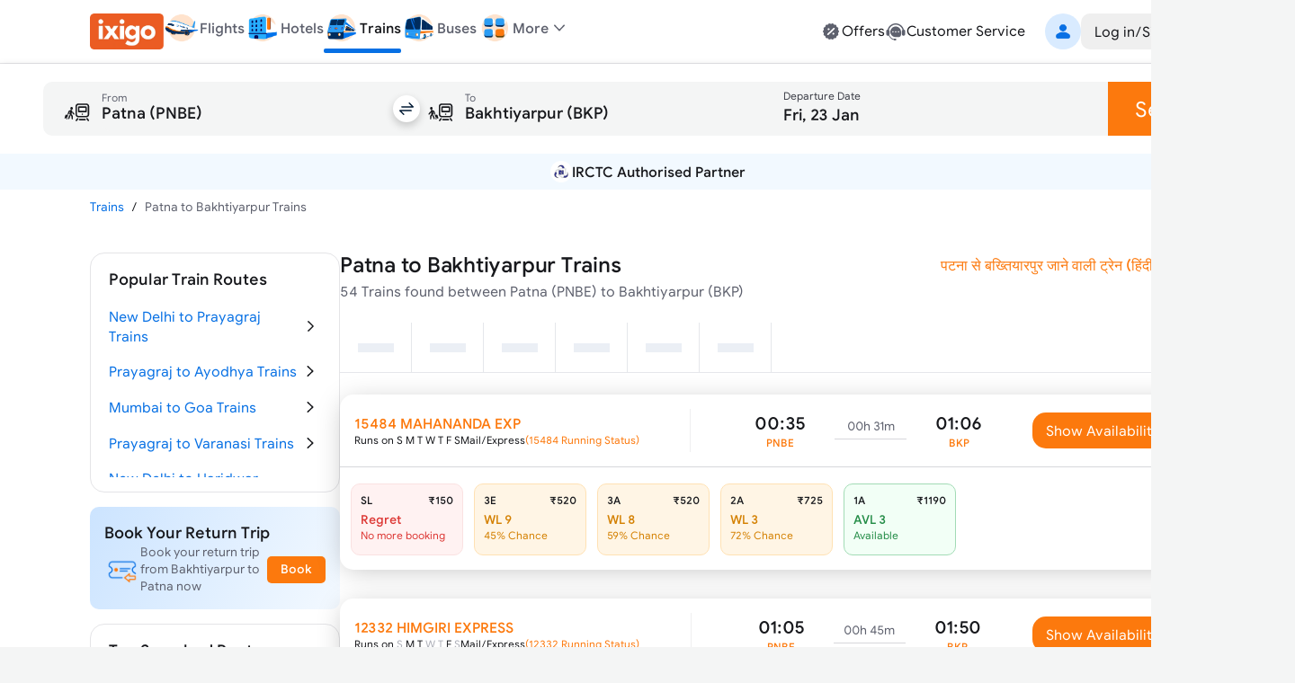

--- FILE ---
content_type: text/html; charset=utf-8
request_url: https://www.google.com/recaptcha/api2/aframe
body_size: 269
content:
<!DOCTYPE HTML><html><head><meta http-equiv="content-type" content="text/html; charset=UTF-8"></head><body><script nonce="B8lXVJ_tNwz-OXgT7JLpIg">/** Anti-fraud and anti-abuse applications only. See google.com/recaptcha */ try{var clients={'sodar':'https://pagead2.googlesyndication.com/pagead/sodar?'};window.addEventListener("message",function(a){try{if(a.source===window.parent){var b=JSON.parse(a.data);var c=clients[b['id']];if(c){var d=document.createElement('img');d.src=c+b['params']+'&rc='+(localStorage.getItem("rc::a")?sessionStorage.getItem("rc::b"):"");window.document.body.appendChild(d);sessionStorage.setItem("rc::e",parseInt(sessionStorage.getItem("rc::e")||0)+1);localStorage.setItem("rc::h",'1769081491290');}}}catch(b){}});window.parent.postMessage("_grecaptcha_ready", "*");}catch(b){}</script></body></html>